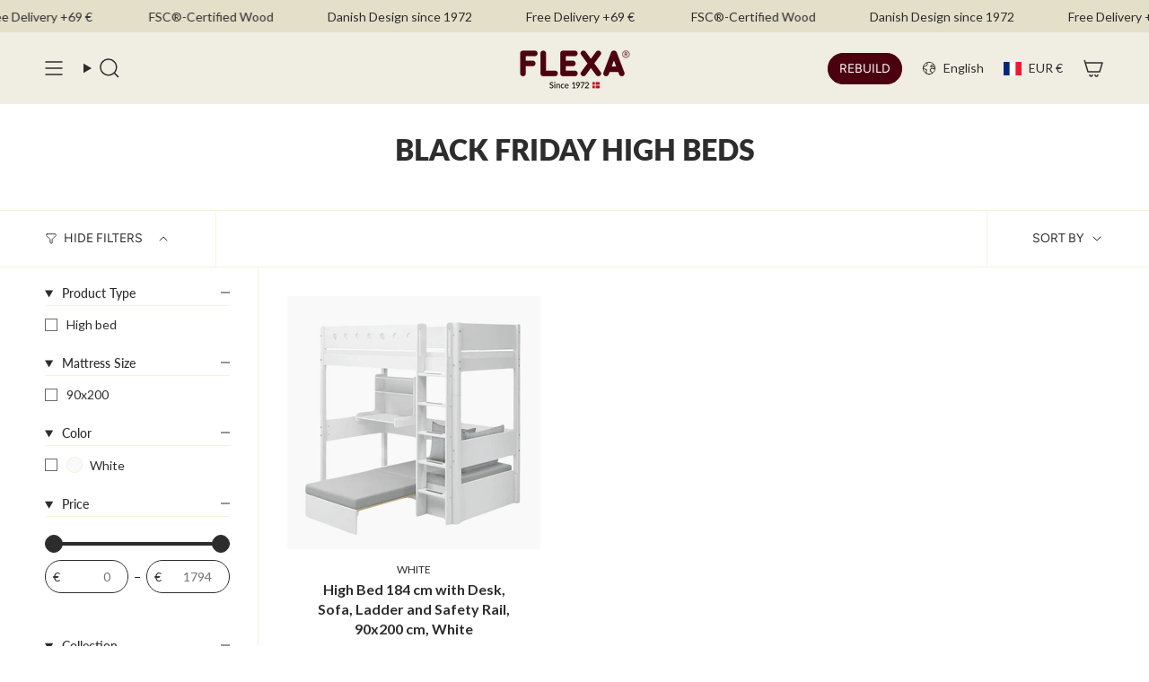

--- FILE ---
content_type: application/x-javascript; charset=utf-8
request_url: https://bundler.nice-team.net/app/shop/status/flexa-com.myshopify.com.js?1768884659
body_size: -177
content:
var bundler_settings_updated='1756883320';